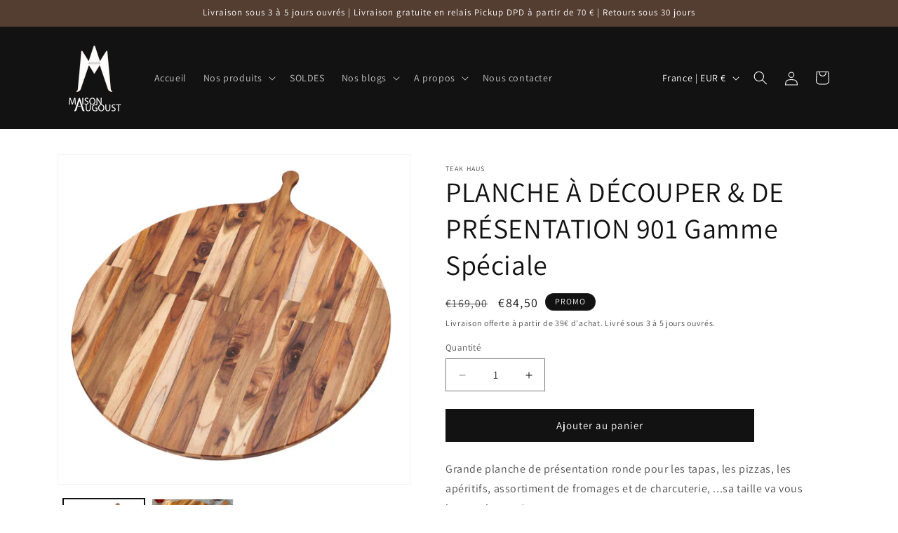

--- FILE ---
content_type: application/x-javascript
request_url: https://app.cart-bot.net/public/status/shop/212a04-5c.myshopify.com.js?1768624680
body_size: -320
content:
var giftbee_settings_updated='1767460154c';

--- FILE ---
content_type: text/javascript; charset=utf-8
request_url: https://augoust.com/products/planche-a-decouper-de-presentation-901-gamme-speciale.js
body_size: 887
content:
{"id":10010435486027,"title":"PLANCHE À DÉCOUPER \u0026 DE PRÉSENTATION 901 Gamme Spéciale","handle":"planche-a-decouper-de-presentation-901-gamme-speciale","description":"\u003cp\u003eGrande planche de présentation ronde pour les tapas, les pizzas, les apéritifs, assortiment de fromages et de charcuterie, ...sa taille va vous impressionner !\u003cbr\u003e\u003c\/p\u003e\n\u003cp\u003eDimensions:  82,6 x 71,1 x 1,3 cm\u003c\/p\u003e\n\u003cp\u003eLa marque Teak Haus exploite ses propres forêts dans le respect des normes sociales et environnementales rigoureuses définies par le FSC (organisation à but non lucratif engagée dans la gestion responsable des forêts et notamment la méthode de l’éclaircissement qui respecte la biodiversité). Le teck est un bois dur tropical utilisé depuis des siècles dans la construction de navires puisque très résistant à l’eau. C’est une matière durable qui, grâce à sa haute teneur en huile naturelle, et à son grain de bois dur garde les couteaux bien aiguisés.\u003c\/p\u003e\n\u003c!----\u003e","published_at":"2024-06-08T17:33:35+02:00","created_at":"2024-06-08T17:33:35+02:00","vendor":"Teak Haus","type":"","tags":[],"price":8450,"price_min":8450,"price_max":8450,"available":true,"price_varies":false,"compare_at_price":16900,"compare_at_price_min":16900,"compare_at_price_max":16900,"compare_at_price_varies":false,"variants":[{"id":49819119583563,"title":"Default Title","option1":"Default Title","option2":null,"option3":null,"sku":"","requires_shipping":true,"taxable":true,"featured_image":null,"available":true,"name":"PLANCHE À DÉCOUPER \u0026 DE PRÉSENTATION 901 Gamme Spéciale","public_title":null,"options":["Default Title"],"price":8450,"weight":4500,"compare_at_price":16900,"inventory_management":"shopify","barcode":"810996011382","requires_selling_plan":false,"selling_plan_allocations":[]}],"images":["\/\/cdn.shopify.com\/s\/files\/1\/0821\/0753\/1595\/files\/planche-a-decouper-teakhaus-901.png?v=1754565837","\/\/cdn.shopify.com\/s\/files\/1\/0821\/0753\/1595\/files\/planche-a-decouper-presentation-teakhaus-901.png?v=1754565855"],"featured_image":"\/\/cdn.shopify.com\/s\/files\/1\/0821\/0753\/1595\/files\/planche-a-decouper-teakhaus-901.png?v=1754565837","options":[{"name":"Title","position":1,"values":["Default Title"]}],"url":"\/products\/planche-a-decouper-de-presentation-901-gamme-speciale","media":[{"alt":"PLANCHE À DÉCOUPER \u0026 DE PRÉSENTATION 901 Gamme Spéciale - Augoust","id":46719822233931,"position":1,"preview_image":{"aspect_ratio":1.068,"height":848,"width":906,"src":"https:\/\/cdn.shopify.com\/s\/files\/1\/0821\/0753\/1595\/files\/planche-a-decouper-teakhaus-901.png?v=1754565837"},"aspect_ratio":1.068,"height":848,"media_type":"image","src":"https:\/\/cdn.shopify.com\/s\/files\/1\/0821\/0753\/1595\/files\/planche-a-decouper-teakhaus-901.png?v=1754565837","width":906},{"alt":"PLANCHE À DÉCOUPER \u0026 DE PRÉSENTATION 901 Gamme Spéciale - Augoust","id":46719822266699,"position":2,"preview_image":{"aspect_ratio":0.949,"height":768,"width":729,"src":"https:\/\/cdn.shopify.com\/s\/files\/1\/0821\/0753\/1595\/files\/planche-a-decouper-presentation-teakhaus-901.png?v=1754565855"},"aspect_ratio":0.949,"height":768,"media_type":"image","src":"https:\/\/cdn.shopify.com\/s\/files\/1\/0821\/0753\/1595\/files\/planche-a-decouper-presentation-teakhaus-901.png?v=1754565855","width":729}],"requires_selling_plan":false,"selling_plan_groups":[]}

--- FILE ---
content_type: text/javascript; charset=utf-8
request_url: https://augoust.com/products/planche-a-decouper-de-presentation-901-gamme-speciale.js
body_size: 179
content:
{"id":10010435486027,"title":"PLANCHE À DÉCOUPER \u0026 DE PRÉSENTATION 901 Gamme Spéciale","handle":"planche-a-decouper-de-presentation-901-gamme-speciale","description":"\u003cp\u003eGrande planche de présentation ronde pour les tapas, les pizzas, les apéritifs, assortiment de fromages et de charcuterie, ...sa taille va vous impressionner !\u003cbr\u003e\u003c\/p\u003e\n\u003cp\u003eDimensions:  82,6 x 71,1 x 1,3 cm\u003c\/p\u003e\n\u003cp\u003eLa marque Teak Haus exploite ses propres forêts dans le respect des normes sociales et environnementales rigoureuses définies par le FSC (organisation à but non lucratif engagée dans la gestion responsable des forêts et notamment la méthode de l’éclaircissement qui respecte la biodiversité). Le teck est un bois dur tropical utilisé depuis des siècles dans la construction de navires puisque très résistant à l’eau. C’est une matière durable qui, grâce à sa haute teneur en huile naturelle, et à son grain de bois dur garde les couteaux bien aiguisés.\u003c\/p\u003e\n\u003c!----\u003e","published_at":"2024-06-08T17:33:35+02:00","created_at":"2024-06-08T17:33:35+02:00","vendor":"Teak Haus","type":"","tags":[],"price":8450,"price_min":8450,"price_max":8450,"available":true,"price_varies":false,"compare_at_price":16900,"compare_at_price_min":16900,"compare_at_price_max":16900,"compare_at_price_varies":false,"variants":[{"id":49819119583563,"title":"Default Title","option1":"Default Title","option2":null,"option3":null,"sku":"","requires_shipping":true,"taxable":true,"featured_image":null,"available":true,"name":"PLANCHE À DÉCOUPER \u0026 DE PRÉSENTATION 901 Gamme Spéciale","public_title":null,"options":["Default Title"],"price":8450,"weight":4500,"compare_at_price":16900,"inventory_management":"shopify","barcode":"810996011382","requires_selling_plan":false,"selling_plan_allocations":[]}],"images":["\/\/cdn.shopify.com\/s\/files\/1\/0821\/0753\/1595\/files\/planche-a-decouper-teakhaus-901.png?v=1754565837","\/\/cdn.shopify.com\/s\/files\/1\/0821\/0753\/1595\/files\/planche-a-decouper-presentation-teakhaus-901.png?v=1754565855"],"featured_image":"\/\/cdn.shopify.com\/s\/files\/1\/0821\/0753\/1595\/files\/planche-a-decouper-teakhaus-901.png?v=1754565837","options":[{"name":"Title","position":1,"values":["Default Title"]}],"url":"\/products\/planche-a-decouper-de-presentation-901-gamme-speciale","media":[{"alt":"PLANCHE À DÉCOUPER \u0026 DE PRÉSENTATION 901 Gamme Spéciale - Augoust","id":46719822233931,"position":1,"preview_image":{"aspect_ratio":1.068,"height":848,"width":906,"src":"https:\/\/cdn.shopify.com\/s\/files\/1\/0821\/0753\/1595\/files\/planche-a-decouper-teakhaus-901.png?v=1754565837"},"aspect_ratio":1.068,"height":848,"media_type":"image","src":"https:\/\/cdn.shopify.com\/s\/files\/1\/0821\/0753\/1595\/files\/planche-a-decouper-teakhaus-901.png?v=1754565837","width":906},{"alt":"PLANCHE À DÉCOUPER \u0026 DE PRÉSENTATION 901 Gamme Spéciale - Augoust","id":46719822266699,"position":2,"preview_image":{"aspect_ratio":0.949,"height":768,"width":729,"src":"https:\/\/cdn.shopify.com\/s\/files\/1\/0821\/0753\/1595\/files\/planche-a-decouper-presentation-teakhaus-901.png?v=1754565855"},"aspect_ratio":0.949,"height":768,"media_type":"image","src":"https:\/\/cdn.shopify.com\/s\/files\/1\/0821\/0753\/1595\/files\/planche-a-decouper-presentation-teakhaus-901.png?v=1754565855","width":729}],"requires_selling_plan":false,"selling_plan_groups":[]}